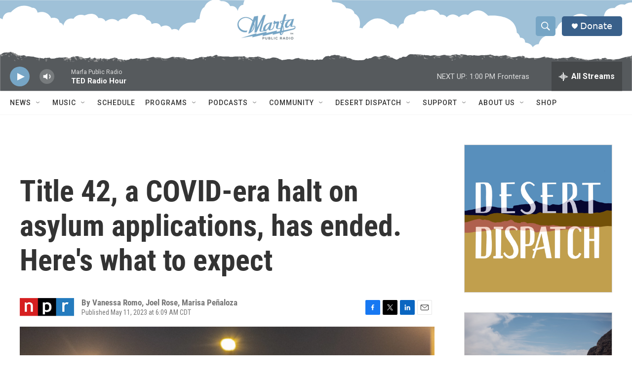

--- FILE ---
content_type: text/html; charset=utf-8
request_url: https://www.google.com/recaptcha/api2/aframe
body_size: 268
content:
<!DOCTYPE HTML><html><head><meta http-equiv="content-type" content="text/html; charset=UTF-8"></head><body><script nonce="ne_ixO1iFZ8KAstHOHWBxA">/** Anti-fraud and anti-abuse applications only. See google.com/recaptcha */ try{var clients={'sodar':'https://pagead2.googlesyndication.com/pagead/sodar?'};window.addEventListener("message",function(a){try{if(a.source===window.parent){var b=JSON.parse(a.data);var c=clients[b['id']];if(c){var d=document.createElement('img');d.src=c+b['params']+'&rc='+(localStorage.getItem("rc::a")?sessionStorage.getItem("rc::b"):"");window.document.body.appendChild(d);sessionStorage.setItem("rc::e",parseInt(sessionStorage.getItem("rc::e")||0)+1);localStorage.setItem("rc::h",'1769366059431');}}}catch(b){}});window.parent.postMessage("_grecaptcha_ready", "*");}catch(b){}</script></body></html>